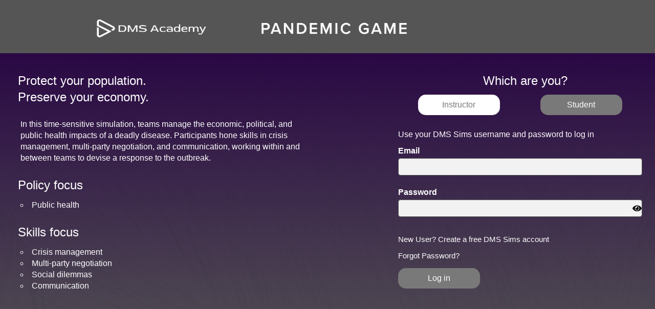

--- FILE ---
content_type: text/html; charset=utf-8
request_url: https://pandemic2.dmsi-sims.com/
body_size: 17301
content:
<!DOCTYPE html>



<html>
<head>
    <title>
        
    Pandemic Game

    </title>

    
    <meta charset="utf-8">
    <meta name="viewport" content="width=device-width, initial-scale=1,
    maximum-scale=1, user-scalable=no">
    <meta itemprop="image" content="/static/img/clsg-thumb-cube.png">
    <link rel="shortcut icon" href="/static/img/clsg-thumb-cube.png">


    
    <script src="/static/thirdparty/jquery/js/jquery-3.3.1.min.js"></script>

    <link rel="stylesheet"
          href="/static/thirdparty/fontawesome/css/fontawesome-all.min.css">

    <link rel="stylesheet"
          href="/static/thirdparty/bootstrap/css/bootstrap.min.css">
    <script src="/static/thirdparty/bootstrap/js/bootstrap.min.js">
    </script>

    
    <script src="/static/thirdparty/websocket/reconnecting-websocket.min.js"></script>
    <script src="/static/thirdparty/plotly/plotly-latest.min.js"></script>
    <script src="/static/thirdparty/bootbox/bootbox.min.js"></script>

    
    <link rel="stylesheet" href="/static/css/game/base.css"
          type="text/css" media="all">
    <link rel="stylesheet" href="/static/css/game/print.css"
          type="text/css" media="print">

    
    <script src="/static/js/game/main.js"></script>
    <script src="/static/thirdparty/jquerynumber/jquery.number.min.js"></script>
    <script src="https://cdnjs.cloudflare.com/ajax/libs/numeral.js/1.0.3/numeral.min.js" integrity="sha512-sMgx0iqtQVrEwuUPBeRZE42fOPWIRBRb3CLaoK5gilEnzKTkdJpjguVk5HpcmOgjyZlHSGqXXugNlaovRhYLsg==" crossorigin="anonymous" referrerpolicy="no-referrer"></script>

    <!-- Global site tag (gtag.js) - Google Analytics -->
    <script async
            src="https://www.googletagmanager.com/gtag/js?id=UA-109298318-2"></script>
    <script>
        window.dataLayer = window.dataLayer || [];

        function gtag() {
            dataLayer.push(arguments);
        }

        gtag('js', new Date());

        gtag('config', 'UA-109298318-2');
    </script>

    <script>

        window.watsonAssistantChatOptions = {
    
        integrationID: "ea05e9e7-21c9-409e-a3b5-d52c667738eb", // The ID of this integration.
    
        region: "us-east", // The region your integration is hosted in.
    
        serviceInstanceID: "18982a6c-7095-417b-bd96-2d855e174cdd", // The ID of your service instance.
    
        onLoad: async (instance) => { await instance.render(); }
    
        };
    
        setTimeout(function(){
    
        const t=document.createElement('script');
    
        t.src="https://web-chat.global.assistant.watson.appdomain.cloud/versions/" + (window.watsonAssistantChatOptions.clientVersion || 'latest') + "/WatsonAssistantChatEntry.js";
    
        document.head.appendChild(t);
    
        });
    
    </script>


    
    <script src="/static/js/game/index.js"></script>


</head>
<body>

<div id="wrapper">

    <div class="row wrapper-header">
        <div id="header">
            <ul>
                <li>
                    <img class="logos" src="/static/img/DMSPandemicHeader.png"
                         alt="[Global Health Security Game]">
                </li>
            </ul>
            
            
        </div>
    </div>

    <!-- Modal -->
<div id="logout-modal" class="modal fade" role="dialog">
    <div class="modal-dialog">

        <!-- Modal content-->
        <div class="modal-content">
            <div class="modal-header">
                <button type="button" class="close" data-dismiss="modal">
                    &times;
                </button>
                <h4 class="modal-title text-center">Change role confirmation</h4>
            </div>
            <div class="modal-body">
                <p>
                    
                    Are you sure you want to leave the game and return to your user account?
                    
                </p>
            </div>
            <div class="modal-footer">
                <button type="button" class="btn btn-default"
                        data-dismiss="modal">
                    Close
                </button>
                <button type="button" class="btn btn-danger"
                        data-dismiss="modal"
                        onclick="
                            user_logout();
                        
                                ">
                                        
                                        Return to Account
                                                            
                </button>
            </div>
        </div>

    </div>
</div>


<!-- Modal -->
<div id="ranking-modal" class="modal fade" role="dialog">
    <div class="modal-dialog">

        <!-- Modal content-->
        <div class="modal-content row">
            <div class="modal-header col-xs-12">
                <button type="button" class="close" data-dismiss="modal">
                    &times;
                </button>
                <h4 class="modal-title text-center">Peer Ranking</h4>
            </div>
            <div class="modal-body peer-rating col-xs-10 col-xs-offset-1">
                <p class="section-info">Please rank yourself and your peer
                    countries. (1 = best, 4 = worst)</p>
                <div class="rankContainer row">
                    
                </div>

            </div>
            <div class="modal-footer peer-rating-footer">
                <input type="button"
                       class="button-game button-primary button-rank"
                       value="Submit Ranks">
            </div>
        </div>

    </div>
</div>
    <!-- Modal -->
<div id="logout-instructor-modal" class="modal fade" role="dialog">
    <div class="modal-dialog">

        <!-- Modal content-->
        <div class="modal-content">
            <div class="modal-header">
                <button type="button" class="close" data-dismiss="modal">
                    &times;
                </button>
                <h4 class="modal-title text-center">Log out confirmation</h4>
            </div>
            <div class="modal-body">
                <p>
                    
                    Are you sure you want to leave the game and return to your user account?
                    
                </p>
            </div>
            <div class="modal-footer">
                <button type="button" class="btn btn-default"
                        data-dismiss="modal">
                    Close
                </button>
                <button type="button" class="btn btn-danger"
                        data-dismiss="modal"
                        onclick="
                            user_logout();
                        
                                ">
                                        
                                        Return to Account
                                                            
                </button>
            </div>
        </div>

    </div>
</div>


<!-- Modal -->
<div id="ranking-modal" class="modal fade" role="dialog">
    <div class="modal-dialog">

        <!-- Modal content-->
        <div class="modal-content row">
            <div class="modal-header col-xs-12">
                <button type="button" class="close" data-dismiss="modal">
                    &times;
                </button>
                <h4 class="modal-title text-center">Peer Ranking</h4>
            </div>
            <div class="modal-body peer-rating col-xs-10 col-xs-offset-1">
                <p class="section-info">Please rank yourself and your peer
                    countries. (1 = best, 4 = worst)</p>
                <div class="rankContainer row">
                    
                </div>

            </div>
            <div class="modal-footer peer-rating-footer">
                <input type="button"
                       class="button-game button-primary button-rank"
                       value="Submit Ranks">
            </div>
        </div>

    </div>
</div>
    


<div id="overlay">
    <i class="glyphicon glyphicon-refresh"></i><br>
    <label class="loader-text"></label>
</div>


    <div id="content">
        <div id="game-availables">
            

        </div>
        <div id="game-alerts">
            

        </div>
        <div id="messages">
            
        </div>
        
    <input type="hidden" name="csrfmiddlewaretoken" value="xH9dwZT5yNKWUzXSB2OwFYcSaGiBHFSqk8z5Idhx80HUaI8vTVUTWJ6EbbmoXRf9">


    

    <div class="container">

        <!--NASPAA Logo-->









            
            
        </div>


        <!-- tab content -->
        <div class="row hero-image">
            
                <div class="col-xs-12 col-sm-6 sim-description" style="max-width: 650px;">
                    <p class="section-title" style="margin-bottom: 8px;">Protect your population.</p>
                    <p class="section-title" style="margin-bottom: 30px;">Preserve your economy.</p>
                    <p class="section-info" style="margin-left: 15px; margin-top: 0px; margin-bottom: 30px;">
                        In this time-sensitive simulation, teams manage the economic, political, and public health impacts of a deadly disease. Participants hone skills in crisis management, multi-party negotiation, and communication, working within and between teams to devise a response to the outbreak.
                    </p>

                    <p class="section-title" style="margin-bottom: 16px;">Policy focus</p>
                    <ul class="section-list" style="margin-bottom: 30px;">
                        <li style="margin-left: 15px;">
                            Public health
                        </li>
                    </ul>

                    <p class="section-title" style="margin-bottom: 16px;">Skills focus</p>
                    <ul class="section-list">
                        <li style="margin-left: 15px;">
                            Crisis management
                        </li>
                        <li style="margin-left: 15px;">
                            Multi-party negotiation
                        </li>
                        <li style="margin-left: 15px;">
                            Social dilemmas
                        </li>
                        <li style="margin-left: 15px;">
                            Communication
                        </li>
                    </ul>

                    <br><br>
                </div>




            

            
            <div class="col-xs-12 col-sm-5 
            col-sm-offset-1  sim-description">

                <div class="row">
                    <div class="col-xs-12 text-center section-title">
                        Which are you?
                    </div>

                    <div class="col-xs-12 text-center option-div">
                        <div class="col-xs-6">
                        <input type="button"
                               class="button-game button-login
                           btn-instructor-role"
                               value="Instructor">
                        </div>
                        <div class="col-xs-6">
                        <input type="button"
                               class="button-game button-login btn-student-role"
                               value="Student">
                        </div>
                    </div>
                </div>

                <div class="form-instructor">
                    <div class="form-content">
                        <form class="form instructor-signin" method="POST">
                            <input type="hidden" name="csrfmiddlewaretoken" value="xH9dwZT5yNKWUzXSB2OwFYcSaGiBHFSqk8z5Idhx80HUaI8vTVUTWJ6EbbmoXRf9">
                            <p class="form-hint">Use your DMS Sims username and password to log in</p>
                            <div class="form-group">
                                <label for="i_email">Email</label>
                                <input type="email" class="form-control"
                                       id="i_email"
                                       name="email"
                                       required="required">
                            </div>
                            <div class="form-group">
                                <label for="i_password">Password</label>
                                <input type="password" class="form-control"
                                       id="i_password" name="password"
                                       required="required">
                                <span data-toggle-id="#"
                                      class="fa fa-fw fa-eye field-icon
                                  toggle-password"
                                      onclick="togglePassword(this)"></span>
                            </div>
                            <div class="control-group form-actions text-left">
                                <div class="dms-links">
                                    <a href="https://sims.dmsi-sims.com" class="account-links">
                                        New User?  Create a free DMS Sims account
                                    </a>
                                </div>
                                <div class="dms-links">
                                    <a href="https://sims.dmsi-sims.com/forgot_password"
                                       class="account-links">
                                        Forgot Password?
                                    </a>
                                </div>
            
                                <button class="button-game button-login" type="submit">
                                    Log in
                                </button>
                            </div>
                        </form>
                    </div>
                </div>


                <div class="form-student">
                    <div class="form-content">
                        <form class="form" method="POST" action="/world/">
                            <input type="hidden" name="csrfmiddlewaretoken" value="xH9dwZT5yNKWUzXSB2OwFYcSaGiBHFSqk8z5Idhx80HUaI8vTVUTWJ6EbbmoXRf9">
                            <div class="form-group">
                                <label for="name">Name</label>
                                <input type="text" class="form-control"
                                       id="name" name="name" required="required"
                                       >
                            </div>
                            <div class="form-group">
                                <label for="email">Email</label>
                                <input type="email" class="form-control"
                                       id="email"
                                       name="email"
                                       required="required">
                            </div>
                            <div class="form-group">
                                <label for="game-code">Game code</label>
                                <input type="text" class="form-control"
                                       id="game-code" name="game-code"
                                       required="required">
                            </div>
                            <div class="control-group form-actions text-left">
                                <div style="display: flex; color: white; gap: 6px;">
                                    Trouble logging in?
                                    <a href="#" class="account-links clear-cookie">
                                         <strong>Clear cookies</strong>
                                    </a>
                                </div>
                                <div style="display: flex; color: white; gap: 6px;">
                                    By logging in, you're agreeing to our
                                    <a href="https://dmsi-portal-documents.s3.amazonaws.com/End-User+license+agreement+use+of+simulation+softwarev1.0.pdf" class="account-links" target="_blank">
                                         <strong>terms and conditions</strong>
                                    </a>
                                </div>
            
                                <button class="button-game button-login" type="submit">
                                    Log in
                                </button>
                            </div>
                        </form>
                    </div>
                </div>

            </div>
        </div>
    </div>

    <script src="/static/js/game/main.js"></script>
    <script src="/static/js/game/csrf.js"></script>
    <script src="https://cdnjs.cloudflare.com/ajax/libs/p5.js/1.1.9/p5.min.js"></script>
    <script src="https://cdnjs.cloudflare.com/ajax/libs/three.js/r122/three.min.js"></script>
    <script src="https://cdnjs.cloudflare.com/ajax/libs/vanta/0.5.21/vanta.topology.min.js"></script>
    <script>
        VANTA.TOPOLOGY({
          el: ".hero-image",
          mouseControls: true,
          touchControls: true,
          gyroControls: false,
          minHeight: 200.00,
          minWidth: 200.00,
          scale: 1.00,
          scaleMobile: 1.00,
          color: 0x3d3d3d,
          backgroundColor: "none"
        })
        </script>

        
        
    </div>

</div>

</body>
</html>

--- FILE ---
content_type: text/css
request_url: https://pandemic2.dmsi-sims.com/static/css/game/base.css
body_size: 19956
content:
html,
body,
div,
span,
applet,
object,
iframe,
p,
blockquote,
pre,
a,
abbr,
acronym,
address,
big,
cite,
code,
del,
dfn,
img,
ins,
kbd,
q,
s,
samp,
small,
strike,
sub,
sup,
tt,
var,
b,
u,
i,
center,
dl,
dt,
dd,
ol,
ul,
li,
fieldset,
form,
label,
legend,
table,
caption,
tbody,
tfoot,
thead,
tr,
th,
td,
article,
aside,
canvas,
details,
embed,
figure,
figcaption,
footer,
header,
hgroup,
menu,
nav,
output,
ruby,
section,
summary,
time,
mark,
audio,
video {
  margin: 0 0 0 0;
  padding: 0;
  border: 0;
  font: inherit;
  vertical-align: middle;
  box-sizing: border-box;
  /*line-height: 22px;*/
}

/* HTML5 display-role reset for older browsers */
article,
aside,
details,
figcaption,
figure,
footer,
header,
hgroup,
menu,
nav,
section {
  display: block;
}

html {
  height: 100%;
  min-width: 400px;
}

body {
  height: 100%;
  line-height: 1;
  font-family: "Avenir Next", sans-serif;
}

ol,
ul {
  list-style: none;
}

blockquote,
q {
  quotes: none;
}

blockquote:before,
blockquote:after,
q:before,
q:after {
  content: none;
}

table {
  border-collapse: collapse;
  border-spacing: 0;
}

/* Body */

p {
  margin: 1em 0 2em 0;
}

div {
  display: block;
}

form div {
  padding-top: 10px;
}

.form-actions button {
  margin-top: 10px;
  min-width: 150px;
  height: 40px;
}

canvas {
  height: auto;
}

/*===========================================================================*/
/*  Fonts   */

@font-face {
  font-family: "Lato";
  src: local("Lato"),
    url("/static/fonts/Lato/Lato-Regular.ttf") format("truetype");
}

@font-face {
  font-family: "Montserrat";
  src: local("Montserrat"),
    url("/static/fonts/Montserrat/Montserrat-Regular.ttf") format("truetype");
}

@font-face {
  font-family: "Digi";
  src: local("Digi"), url("/static/fonts/Digi/DS-DIGIB.ttf") format("truetype");
}

.glyphicon-refresh {
  font-size: 24px;
}

/*===========================================================================*/
/*  Structure   */

img.logo {
  max-height: 75px;
}

.game-title {
  font-family: "Montserrat", sans-serif;
  font-size: 36px;
  color: #173288;
  margin: 15px 0 25px 0;
  letter-spacing: -2.72px;
}

#wrapper {
  min-height: 100%;
  height: 100%;
  position: relative;
  overflow: hidden;
}

.wrapper-header {
  margin: 0;
  display: block;
  z-index: 3;
}

#header {
  padding: 20px 0;
  height: 104px;
  display: flex;
  justify-content: center;
  align-items: center;
  color: #fff;
  text-align: center;
  background-color: #555;
}

.logos {
  max-width: 75%;
  padding: 10px;
}

.header-title {
  font-family: "Montserrat", sans-serif;
  font-size: 32px;
  color: #f9f9f9;
  margin: 5px 0;
  letter-spacing: 0.02em;

  /*http://freefrontend.com/css-text-effects/*/
  text-transform: uppercase;
  text-rendering: optimizeLegibility;

  text-shadow: 1px -1px 0 #767676, -1px 2px 1px #737272, -2px 4px 1px #767474;

  padding: 10px;
}

.navigation-pane {
  padding-bottom: 10px;
  display: flex;
}

#content {
  height: 100%;
  background-color: white;
}

.scoresContainer {
  height: calc(100vh - 100px);
  overflow-y: scroll;
  padding: 30px 0px;
  margin-bottom: 50px;
}

.compareContainer {
  height: calc(100vh - 100px);
  overflow-y: scroll;
}

.assignment-container {
  position: relative;
  height: calc(100vh - 200px);
}

.assignment-content {
  position: absolute;
  top: 50%;
  left: 50%;
  transform: translate(-50%, -50%);
  width: 50vw;
}

#footer {
  position: fixed;
  left: 0;
  bottom: 0;
  width: 100%;
  height: 30px; /* Height of the footer */
  color: white;
  background: #555555;
  text-align: center;
  padding-bottom: 15px;
  z-index: 2;
}

#footer li {
  display: inline-block;
  padding: 0 5px;
}

#footer li a:hover {
  color: white;
}

#footer span {
  padding-bottom: 10px;
}

.contact-links,
.contact-links:active {
  text-decoration: none;
  font-size: 10px;
  color: white;
  border-bottom: 1px solid transparent;
  transition: border-bottom 1s ease;
}

.contact-links:hover {
  text-decoration: none;
  border-bottom: 1px solid white;
}

.copyright {
  font-size: 10px;
  margin-top: 7px;
  padding-bottom: 10px;
}

/*===========================================================================*/
/*  Buttons   */

.btn-action {
  min-width: 120px;

  background: #173288;
  border: 1px solid #ea3a57;
  box-shadow: 1px 1px 2px 0 rgba(0, 0, 0, 0.5);

  color: #ededed;
  margin: 15px 0 15px 0;

  padding: 10px;
}

.btn-action:disabled {
  background: #b7b6be;
  border: 1px solid #6a6a71;
}

/*===========================================================================*/
/*  Links   */

.account-links,
.account-links:active {
  font-size: 15px;
  color: white;
}

.account-links:hover {
  color: white;
}

.game-links,
.game-links:active {
  border: 0 solid transparent;
  border-radius: 0;

  text-decoration: none;
  color: #193585;
  border-bottom: 1px solid black;
  transition: border-bottom 1s ease;

  margin-left: 25px;

  cursor: pointer;
}

.game-links:hover {
  text-decoration: none;
  border-bottom: 1px solid black;
}

/*===========================================================================*/
/*  Forms   */

.form-instructor,
.form-student {
  margin-top: 30px;
}

.form-instructor label,
.form-student label {
  color: white;
  margin-bottom: 6px;
  font-weight: bold;
}

.control-group {
  margin-bottom: 10px;
}

.dms-links {
  margin-bottom: 6px;
}

.control-label {
  min-width: 120px;
  /* color: white; */
}

.control-labelWhite {
  min-width: 120px;
  color: white;
}

.txtarea {
  background: #f2f2f2;
  border-radius: 4.5px;

  font-family: "Lato", sans-serif;
  font-size: 18px;
  color: #1f1f1f;
}

.parameters input {
  max-width: 150px;
}

.field-icon {
  float: right;
  margin-left: -25px;
  margin-top: -25px;
  position: relative;
  z-index: 2;
  cursor: pointer;
}

input[type="text"],
input[type="email"],
input[type="password"],
input[type="range"],
input[type="url"],
textarea,
.drop-down {
  /*min-width: 300px;*/

  background: #f2f2f2;
  border: 1px solid #555555;
  border-radius: 4.5px;
  font-family: "Lato", sans-serif;
  font-size: 18px;
  color: #1f1f1f;
}

select:disabled {
  color: graytext;
  background: #c7c7c79e;
}

/*===========================================================================*/
/*  Responsive Web Design   */

/*// Small devices (landscape phones, 576px and up)*/
@media (min-width: 576px) {
  .header-title {
    font-size: 20px;
  }

  input[type="text"],
  input[type="email"],
  input[type="password"],
  input[type="range"],
  input[type="url"],
  textarea,
  .drop-down {
    min-width: 120px;

    background: #f2f2f2;
    border: 1px solid #555555;
    border-radius: 4.5px;

    font-family: "Lato", sans-serif;
    font-size: 18px;
    color: #1f1f1f;
  }
}

/*// Medium devices (tablets, 768px and up)*/
@media (min-width: 768px) {
  .header-title {
    font-size: 24px;
  }

  input[type="text"],
  input[type="email"],
  input[type="password"],
  input[type="range"],
  input[type="url"],
  textarea,
  .drop-down {
    min-width: 120px;

    background: #f2f2f2;
    border: 1px solid #555555;
    border-radius: 4.5px;

    font-family: "Lato", sans-serif;
    font-size: 18px;
    color: #1f1f1f;
  }
}

/*// Large devices (desktops, 992px and up)*/
@media (min-width: 992px) {
  .header-title {
    font-size: 32px;
  }

  input[type="text"],
  input[type="email"],
  input[type="password"],
  input[type="range"],
  input[type="url"],
  textarea,
  .drop-down {
    min-width: 120px;

    background: #f2f2f2;
    border: 1px solid #555555;
    border-radius: 4.5px;

    font-family: "Lato", sans-serif;
    font-size: 18px;
    color: #1f1f1f;
  }
}

/*// Extra large devices (large desktops, 1200px and up)*/
@media (min-width: 1200px) {
  .header-title {
    font-size: 40px;
  }

  input[type="text"],
  input[type="email"],
  input[type="password"],
  input[type="range"],
  input[type="url"],
  textarea,
  .drop-down {
    min-width: 120px;

    background: #f2f2f2;
    border: 1px solid #555555;
    border-radius: 4.5px;

    font-family: "Lato", sans-serif;
    font-size: 18px;
    color: #1f1f1f;
  }
}

/*====================================*/
/* Paragraphs */

.sim-description {
  padding: 32px 30px;
}

.sim-signin {
  padding: 0px 30px;
}

.section-title {
  font-weight: 500;
  font-size: 24px;
  color: white;
  margin: 0 0 15px 10px;
}

.form-hint {
  color: white;
  margin: none;
  margin-bottom: 6px;
  margin-top: 6px;
}

.section-info {
  color: white;
  line-height: 22px;
}

.section-list {
  color: white;
  line-height: 22px;
  list-style-type: circle;
  list-style-position: inside;
}

/*====================================*/

.hero-image {
  height: calc(100% - 104px);
  padding: 10px;
  background: #555555; /* fallback for old browsers */
  background: -webkit-linear-gradient(
    to bottom,
    #2a0845,
    #555555
  ); /* Chrome 10-25, Safari 5.1-6 */
  background: linear-gradient(
    to bottom,
    #2a0845,
    #555555
  ); /* W3C, IE 10+/ Edge, Firefox 16+, Chrome 26+, Opera 12+, Safari 7+ */
  background-size: cover;
  overflow-y: hidden;
}

.instructor-account {
  overflow-y: scroll;
}

/*===========================================================================*/
/*  Links   */
/*https://gist.github.com/CodeMyUI/41065e09136b9e49d723d6f76e481736*/

.link-action {
  margin-left: 25px;
  text-decoration: none;
  position: relative;
  display: inline-block;
  color: white;
  border-bottom: 2px solid white;
  cursor: pointer;
  overflow: hidden;
  -webkit-transition: color 0.2s ease-in-out, background-color 0.2s ease-in-out;
  transition: color 0.2s ease-in-out, background-color 0.2s ease-in-out;
}

.link-action:after {
  content: "";
  position: absolute;
  right: 0;
  bottom: 0;
  height: 100%;
  width: 2px;
  background: white;
  -webkit-transform: translateY(100%);
  transform: translateY(100%);
  -webkit-transition: -webkit-transform 0.2s ease-in-out;
  transition: -webkit-transform 0.2s ease-in-out;
  transition: transform 0.2s ease-in-out;
  transition: transform 0.2s ease-in-out, -webkit-transform 0.2s ease-in-out;
  -webkit-transition-delay: 0.6s;
  transition-delay: 0.6s;
}

.link-action > span {
  position: relative;
  display: block;
  padding: 8px;
  color: inherit;
}

.link-action > span:before,
.link-action > span:after {
  content: "";
  position: absolute;
  left: 0;
  top: 0;
  background: white;
  -webkit-transition: -webkit-transform 0.2s ease-in-out;
  transition: -webkit-transform 0.2s ease-in-out;
  transition: transform 0.2s ease-in-out;
  transition: transform 0.2s ease-in-out, -webkit-transform 0.2s ease-in-out;
}

.link-action > span:before {
  height: 2px;
  width: 100%;
  -webkit-transform: translateX(100%);
  transform: translateX(100%);
  -webkit-transition-delay: 0.4s;
  transition-delay: 0.4s;
}

.link-action > span:after {
  height: 100%;
  width: 2px;
  -webkit-transform: translateY(-100%);
  transform: translateY(-100%);
  -webkit-transition-delay: 0.2s;
  transition-delay: 0.2s;
}

.link-action:hover:after,
.link-action:hover > span:before,
.link-action:hover > span:after {
  -webkit-transform: translate(0, 0);
  transform: translate(0, 0);
}

.link-action:hover:after {
  -webkit-transition-delay: 0s;
  transition-delay: 0s;
}

.link-action:hover > span:before {
  -webkit-transition-delay: 0.2s;
  transition-delay: 0.2s;
}

.link-action:hover > span:after {
  -webkit-transition-delay: 0.4s;
  transition-delay: 0.4s;
}

.link-action:hover {
  color: #e4e4e2;
  background-color: #333;
  -webkit-transition-delay: 0.4s;
  transition-delay: 0.4s;
  text-decoration: none;
}

.inline-links,
.inline-links:active {
  text-decoration: none;
  line-height: 24px;
  color: #193585;
  border-bottom: 1px solid transparent;
  transition: border-bottom 1s ease;
}

.inline-links:hover {
  text-decoration: none;
  border-bottom: 1px solid black;
}

/*===========================================================================*/
.grid {
  position: relative;
  margin: 0 auto;
  padding: 1em 0 4em;
  max-width: 1000px;
  list-style: none;
  text-align: center;
}

/* Common style */
.grid figure {
  position: relative;
  float: left;
  overflow: hidden;
  margin: 10px 1%;
  min-width: 320px;
  max-width: 480px;
  max-height: 360px;
  width: 48%;
  /*background: #3085a3;*/
  text-align: center;
  cursor: pointer;
}

.grid figure img {
  position: relative;
  display: block;
  min-height: 100%;
  max-width: 100%;
  opacity: 0.8;
}

.grid figure figcaption {
  padding: 0.5em;
  color: #193585;
  font-size: 1.25em;
  -webkit-backface-visibility: hidden;
  backface-visibility: hidden;
}

.grid figure figcaption::before,
.grid figure figcaption::after {
  pointer-events: none;
}

.grid figure figcaption,
.grid figure figcaption > a {
  position: absolute;
  top: 0;
  left: 0;
  width: 100%;
  height: 100%;
}

/* Anchor will cover the whole item by default */
/* For some effects it will show as a button */
.grid figure figcaption > a {
  z-index: 1000;
  text-indent: 200%;
  white-space: nowrap;
  font-size: 0;
  opacity: 0;
}

.grid figure h2 {
  word-spacing: 0.1em;
  font-weight: 300;
}

.grid figure h2 span {
  font-weight: 800;
}

.grid figure h2,
.grid figure p {
  margin: 0;
}

.grid figure p {
  letter-spacing: 1px;
  font-size: 68.5%;
}

/*---------------*/
/***** Sarah *****/
/*---------------*/

figure.effect-sarah {
  /*background: #EB5F0C;*/
  border: 1px solid black;
}

figure.effect-sarah img {
  max-width: none;
  width: -webkit-calc(100% + 20px);
  width: calc(100% + 20px);
  -webkit-transition: opacity 0.35s, -webkit-transform 0.35s;
  transition: opacity 0.35s, transform 0.35s;
  -webkit-transform: translate3d(-10px, 0, 0);
  transform: translate3d(-10px, 0, 0);
  -webkit-backface-visibility: hidden;
  backface-visibility: hidden;
}

figure.effect-sarah:hover img {
  opacity: 0.2;
  -webkit-transform: translate3d(0, 0, 0);
  transform: translate3d(0, 0, 0);
}

figure.effect-sarah figcaption {
  text-align: left;
}

figure.effect-sarah h2 {
  position: relative;
  overflow: hidden;
  padding: 0.5em;
  background: #e57200d6;
}

figure.effect-sarah h2::after {
  position: absolute;
  bottom: 0;
  left: 0;
  width: 100%;
  height: 3px;
  background: #193585;
  content: "";
  -webkit-transition: -webkit-transform 0.35s;
  transition: transform 0.35s;
  -webkit-transform: translate3d(-100%, 0, 0);
  transform: translate3d(-100%, 0, 0);
}

figure.effect-sarah:hover h2::after {
  -webkit-transform: translate3d(0, 0, 0);
  transform: translate3d(0, 0, 0);
}

figure.effect-sarah p {
  padding: 1em 0;
  opacity: 0;
  -webkit-transition: opacity 0.35s, -webkit-transform 0.35s;
  transition: opacity 0.35s, transform 0.35s;
  -webkit-transform: translate3d(100%, 0, 0);
  transform: translate3d(100%, 0, 0);
}

figure.effect-sarah:hover p {
  opacity: 1;
  -webkit-transform: translate3d(0, 0, 0);
  transform: translate3d(0, 0, 0);
}

/*===========================================================================*/
/*  Images */

#img-lock {
  height: 32px;
  width: 32px;
}

.thumb-image {
  max-width: 128px;
}

.game-image {
  position: relative;
  min-height: 320px;
  background-repeat: no-repeat;
}

.game-image::after {
  display: block;
  position: relative;
  background-image: linear-gradient(
    to bottom,
    rgba(255, 255, 255, 0) 25%,
    #ffffff 100%
  );
  background-size: cover;
  margin-top: -150px;
  height: 320px;
  width: 100%;
  content: "";
}

/*  Buttons */
.button-game {
  height: 40px;
  min-height: 40px;
  width: 160px;
  font-size: 16px;
  border: 1px white;
  border-radius: 15px;
  padding-left: 25px;
  padding-right: 25px;
  box-shadow: 6px 4px 4px #8a8a8a;
  transition: box-shadow 0.1s ease-in-out;
}

.button-game:hover:enabled {
  box-shadow: 4px 2px 3px #8a8a8a;
  transition: box-shadow 0.3s ease-in-out;
}

.button-game:disabled {
  background: #979797;
  color: #ffffff;
  box-shadow: none;
}

.button-login {
  background: #797979;
  color: #ffffff;
  box-shadow: none;
}

.button-login.active {
  background: #ffffff;
  color: #797979;
  box-shadow: none;
}

.button-login:hover {
  border: 2px solid #f0f0f0;
  transition: border 0.5s ease-in-out;
}

.button-primary {
  background: rgb(14, 165, 233);
  background: linear-gradient(
    335deg,
    rgba(14, 165, 233, 1) 0%,
    rgba(34, 211, 238, 1) 100%
  );
  color: #ffffff;
}

.button-secondary {
  background: rgb(244, 63, 94);
  background: linear-gradient(
    74deg,
    rgba(244, 63, 94, 1) 0%,
    rgba(236, 72, 126, 1) 100%
  );
  color: #ffffff;
}

.button-secondary-2 {
  background: rgb(120, 120, 120);
  background: linear-gradient(
    74deg,
    rgba(120, 120, 120, 1) 0%,
    rgba(120, 120, 120, 1) 100%
  );
  color: #ffffff;
}

.button-scores {
  background: rgb(14, 165, 233);
  background: linear-gradient(
    335deg,
    rgba(14, 165, 233, 1) 0%,
    rgba(34, 211, 238, 1) 100%
  );
  color: #ffffff;
}

.button-refresh,
.button-print {
  float: left;
  margin-bottom: 15px;
  margin-left: none;
}

.button-reset {
  margin: 10px 10px;
}

.emergency-button {
  height: 40px;
  min-height: 40px;
  width: 250px;
  font-size: 18px;
  border: 1px white;
  border-radius: 15px;
  padding-left: 25px;
  padding-right: 25px;
  box-shadow: 6px 4px 4px #8a8a8a;
  transition: box-shadow 0.1s ease-in-out;
}

.updateButton {
  margin: 15px;
}

.updateContainer {
  color: white;
  background-color: #555;
  padding-left: 15px;
}

/*===========================================================================*/
/*  Generic */

.text-bold {
  font-weight: 500;
}

.well-ghs {
  background: none;
  box-shadow: none;
  border: none;
}

/*===========================================================================*/
/*  Loading */

#overlay {
  background: rgba(255, 255, 255, 0.5);
  color: #666666;
  position: fixed;
  height: 100%;
  width: 100%;
  z-index: 5000;
  top: 0;
  left: 0;
  float: left;
  text-align: center;
  padding-top: 50%;
}

.fa,
.loader-text {
  color: #000;
}

#overlay .glyphicon-refresh {
  font-size: 36px;
  transition: transform 0.3s ease-in;
  transform: rotate(90deg);
}

.loader-text {
  font-size: 24px;
}

/*===========================================================================*/
/*  Tables    */

#table-danger {
  background: #333333; /* fallback for old browsers */
  background: -webkit-linear-gradient(
    to left,
    #dd1818,
    #333333
  ); /* Chrome 10-25, Safari 5.1-6 */
  background: linear-gradient(
    to left,
    #dd1818,
    #333333
  ); /* W3C, IE 10+/ Edge, Firefox 16+, Chrome 26+, Opera 12+, Safari 7+ */
}

#table-info {
  background: #00b4db; /* fallback for old browsers */
  background: -webkit-linear-gradient(
    to left,
    #0083b0,
    #00b4db
  ); /* Chrome 10-25, Safari 5.1-6 */
  background: linear-gradient(
    to left,
    #0083b0,
    #00b4db
  ); /* W3C, IE 10+/ Edge, Firefox 16+, Chrome 26+, Opera 12+, Safari 7+ */
}

#table-success {
  background: #52c234; /* fallback for old browsers */
  background: -webkit-linear-gradient(
    to top,
    #061700,
    #52c234
  ); /* Chrome 10-25, Safari 5.1-6 */
  background: linear-gradient(
    to top,
    #061700,
    #52c234
  ); /* W3C, IE 10+/ Edge, Firefox 16+, Chrome 26+, Opera 12+, Safari 7+ */
}

#table-danger td,
#table-info td,
#table-success td {
  color: white;
}

/*===========================================================================*/
/*  Timer    */
#instructor-timer {
  font-family: Futura, sans-serif;
  font-size: 213px;
  letter-spacing: 3px;
}

#player-timer {
  font-family: Futura, sans-serif;
  letter-spacing: 3px;
}
/*===========================================================================*/
/*  Alert    */

.alert {
  margin-bottom: 0;
  z-index: 3;
}

.modal-header {
  border-top: 1px solid #333;
}

.modal-content {
  background-color: #555;
  color: #fff;
  border: none;
}

.modal-footer {
  border-top: 1px solid #e5e5e5;
}

.close {
  color: #fff;
  opacity: 1;
  text-shadow: none;
}

@media only screen and (max-width: 1200px) {
  #instructor-timer {
    font-size: 100px;
  }
}


--- FILE ---
content_type: text/css
request_url: https://pandemic2.dmsi-sims.com/static/css/game/print.css
body_size: 105
content:
/*===========================================================================*/
/*  Print    */
.print {
    visibility: hidden;
}

#header {
    background: black !important;
}

--- FILE ---
content_type: application/javascript; charset=utf-8
request_url: https://cdnjs.cloudflare.com/ajax/libs/vanta/0.5.21/vanta.topology.min.js
body_size: 2922
content:
!function(t,e){"object"==typeof exports&&"object"==typeof module?module.exports=e():"function"==typeof define&&define.amd?define([],e):"object"==typeof exports?exports._vantaEffect=e():t._vantaEffect=e()}("undefined"!=typeof self?self:this,(function(){return function(t){var e={};function i(o){if(e[o])return e[o].exports;var s=e[o]={i:o,l:!1,exports:{}};return t[o].call(s.exports,s,s.exports,i),s.l=!0,s.exports}return i.m=t,i.c=e,i.d=function(t,e,o){i.o(t,e)||Object.defineProperty(t,e,{enumerable:!0,get:o})},i.r=function(t){"undefined"!=typeof Symbol&&Symbol.toStringTag&&Object.defineProperty(t,Symbol.toStringTag,{value:"Module"}),Object.defineProperty(t,"__esModule",{value:!0})},i.t=function(t,e){if(1&e&&(t=i(t)),8&e)return t;if(4&e&&"object"==typeof t&&t&&t.__esModule)return t;var o=Object.create(null);if(i.r(o),Object.defineProperty(o,"default",{enumerable:!0,value:t}),2&e&&"string"!=typeof t)for(var s in t)i.d(o,s,function(e){return t[e]}.bind(null,s));return o},i.n=function(t){var e=t&&t.__esModule?function(){return t.default}:function(){return t};return i.d(e,"a",e),e},i.o=function(t,e){return Object.prototype.hasOwnProperty.call(t,e)},i.p="",i(i.s=15)}({0:function(t,e,i){"use strict";function o(t,e){for(let i in e)e.hasOwnProperty(i)&&(t[i]=e[i]);return t}function s(){return"undefined"!=typeof navigator?/Android|webOS|iPhone|iPad|iPod|BlackBerry|IEMobile|Opera Mini/i.test(navigator.userAgent)||window.innerWidth<600:null}i.d(e,"c",(function(){return o})),i.d(e,"e",(function(){return s})),i.d(e,"i",(function(){return n})),i.d(e,"h",(function(){return r})),i.d(e,"g",(function(){return h})),i.d(e,"f",(function(){return a})),i.d(e,"a",(function(){return c})),i.d(e,"b",(function(){return u})),i.d(e,"d",(function(){return l})),Number.prototype.clamp=function(t,e){return Math.min(Math.max(this,t),e)};const n=t=>t[Math.floor(Math.random()*t.length)];function r(t,e){return null==t&&(t=0),null==e&&(e=1),t+Math.random()*(e-t)}function h(t,e){return null==t&&(t=0),null==e&&(e=1),Math.floor(t+Math.random()*(e-t+1))}const a=t=>document.querySelector(t),c=t=>"number"==typeof t?"#"+("00000"+t.toString(16)).slice(-6):t,u=(t,e=1)=>{const i=c(t),o=/^#?([a-f\d]{2})([a-f\d]{2})([a-f\d]{2})$/i.exec(i),s=o?{r:parseInt(o[1],16),g:parseInt(o[2],16),b:parseInt(o[3],16)}:null;return"rgba("+s.r+","+s.g+","+s.b+","+e+")"},l=t=>.299*t.r+.587*t.g+.114*t.b},1:function(t,e,i){"use strict";i.d(e,"a",(function(){return r}));var o=i(0);const s="object"==typeof window;let n=s&&window.THREE||{};s&&!window.VANTA&&(window.VANTA={});const r=s&&window.VANTA||{};r.register=(t,e)=>r[t]=t=>new e(t),r.version="0.5.21";const h=function(){return Array.prototype.unshift.call(arguments,"[VANTA]"),console.error.apply(this,arguments)};r.VantaBase=class{constructor(t={}){if(!s)return!1;r.current=this,this.windowMouseMoveWrapper=this.windowMouseMoveWrapper.bind(this),this.windowTouchWrapper=this.windowTouchWrapper.bind(this),this.windowGyroWrapper=this.windowGyroWrapper.bind(this),this.resize=this.resize.bind(this),this.animationLoop=this.animationLoop.bind(this),this.restart=this.restart.bind(this);const e="function"==typeof this.getDefaultOptions?this.getDefaultOptions():this.defaultOptions;if(this.options=Object(o.c)({mouseControls:!0,touchControls:!0,gyroControls:!1,minHeight:200,minWidth:200,scale:1,scaleMobile:1},e),(t instanceof HTMLElement||"string"==typeof t)&&(t={el:t}),Object(o.c)(this.options,t),this.options.THREE&&(n=this.options.THREE),this.el=this.options.el,null==this.el)h('Instance needs "el" param!');else if(!(this.options.el instanceof HTMLElement)){const t=this.el;if(this.el=Object(o.f)(t),!this.el)return void h("Cannot find element",t)}this.prepareEl(),this.initThree(),this.setSize();try{this.init()}catch(t){return h("Init error",t),this.renderer&&this.renderer.domElement&&this.el.removeChild(this.renderer.domElement),void(this.options.backgroundColor&&(console.log("[VANTA] Falling back to backgroundColor"),this.el.style.background=Object(o.a)(this.options.backgroundColor)))}this.initMouse(),this.resize(),this.animationLoop();const i=window.addEventListener;i("resize",this.resize),window.requestAnimationFrame(this.resize),this.options.mouseControls&&(i("scroll",this.windowMouseMoveWrapper),i("mousemove",this.windowMouseMoveWrapper)),this.options.touchControls&&(i("touchstart",this.windowTouchWrapper),i("touchmove",this.windowTouchWrapper)),this.options.gyroControls&&i("deviceorientation",this.windowGyroWrapper)}setOptions(t={}){Object(o.c)(this.options,t),this.triggerMouseMove()}prepareEl(){let t,e;if("undefined"!=typeof Node&&Node.TEXT_NODE)for(t=0;t<this.el.childNodes.length;t++){const e=this.el.childNodes[t];if(e.nodeType===Node.TEXT_NODE){const t=document.createElement("span");t.textContent=e.textContent,e.parentElement.insertBefore(t,e),e.remove()}}for(t=0;t<this.el.children.length;t++)e=this.el.children[t],"static"===getComputedStyle(e).position&&(e.style.position="relative"),"auto"===getComputedStyle(e).zIndex&&(e.style.zIndex=1);"static"===getComputedStyle(this.el).position&&(this.el.style.position="relative")}applyCanvasStyles(t,e={}){Object(o.c)(t.style,{position:"absolute",zIndex:0,top:0,left:0,background:""}),Object(o.c)(t.style,e),t.classList.add("vanta-canvas")}initThree(){n.WebGLRenderer?(this.renderer=new n.WebGLRenderer({alpha:!0,antialias:!0}),this.el.appendChild(this.renderer.domElement),this.applyCanvasStyles(this.renderer.domElement),isNaN(this.options.backgroundAlpha)&&(this.options.backgroundAlpha=1),this.scene=new n.Scene):console.warn("[VANTA] No THREE defined on window")}getCanvasElement(){return this.renderer?this.renderer.domElement:this.p5renderer?this.p5renderer.canvas:void 0}getCanvasRect(){const t=this.getCanvasElement();return!!t&&t.getBoundingClientRect()}windowMouseMoveWrapper(t){const e=this.getCanvasRect();if(!e)return!1;const i=t.clientX-e.left,o=t.clientY-e.top;i>=0&&o>=0&&i<=e.width&&o<=e.height&&(this.mouseX=i,this.mouseY=o,this.options.mouseEase||this.triggerMouseMove(i,o))}windowTouchWrapper(t){const e=this.getCanvasRect();if(!e)return!1;if(1===t.touches.length){const i=t.touches[0].clientX-e.left,o=t.touches[0].clientY-e.top;i>=0&&o>=0&&i<=e.width&&o<=e.height&&(this.mouseX=i,this.mouseY=o,this.options.mouseEase||this.triggerMouseMove(i,o))}}windowGyroWrapper(t){const e=this.getCanvasRect();if(!e)return!1;const i=Math.round(2*t.alpha)-e.left,o=Math.round(2*t.beta)-e.top;i>=0&&o>=0&&i<=e.width&&o<=e.height&&(this.mouseX=i,this.mouseY=o,this.options.mouseEase||this.triggerMouseMove(i,o))}triggerMouseMove(t,e){void 0===t&&void 0===e&&(this.options.mouseEase?(t=this.mouseEaseX,e=this.mouseEaseY):(t=this.mouseX,e=this.mouseY)),this.uniforms&&(this.uniforms.iMouse.value.x=t/this.scale,this.uniforms.iMouse.value.y=e/this.scale);const i=t/this.width,o=e/this.height;"function"==typeof this.onMouseMove&&this.onMouseMove(i,o)}setSize(){this.scale||(this.scale=1),Object(o.e)()&&this.options.scaleMobile?this.scale=this.options.scaleMobile:this.options.scale&&(this.scale=this.options.scale),this.width=Math.max(this.el.offsetWidth,this.options.minWidth),this.height=Math.max(this.el.offsetHeight,this.options.minHeight)}initMouse(){(!this.mouseX&&!this.mouseY||this.mouseX===this.options.minWidth/2&&this.mouseY===this.options.minHeight/2)&&(this.mouseX=this.width/2,this.mouseY=this.height/2,this.triggerMouseMove(this.mouseX,this.mouseY))}resize(){this.setSize(),this.camera&&(this.camera.aspect=this.width/this.height,"function"==typeof this.camera.updateProjectionMatrix&&this.camera.updateProjectionMatrix()),this.renderer&&(this.renderer.setSize(this.width,this.height),this.renderer.setPixelRatio(window.devicePixelRatio/this.scale)),"function"==typeof this.onResize&&this.onResize()}isOnScreen(){const t=this.el.offsetHeight,e=this.el.getBoundingClientRect(),i=window.pageYOffset||(document.documentElement||document.body.parentNode||document.body).scrollTop,o=e.top+i;return o-window.innerHeight<=i&&i<=o+t}animationLoop(){return this.t||(this.t=0),this.t+=1,this.t2||(this.t2=0),this.t2+=this.options.speed||1,this.uniforms&&(this.uniforms.iTime.value=.016667*this.t2),this.options.mouseEase&&(this.mouseEaseX=this.mouseEaseX||this.mouseX||0,this.mouseEaseY=this.mouseEaseY||this.mouseY||0,Math.abs(this.mouseEaseX-this.mouseX)+Math.abs(this.mouseEaseY-this.mouseY)>.1&&(this.mouseEaseX+=.05*(this.mouseX-this.mouseEaseX),this.mouseEaseY+=.05*(this.mouseY-this.mouseEaseY),this.triggerMouseMove(this.mouseEaseX,this.mouseEaseY))),(this.isOnScreen()||this.options.forceAnimate)&&("function"==typeof this.onUpdate&&this.onUpdate(),this.scene&&this.camera&&(this.renderer.render(this.scene,this.camera),this.renderer.setClearColor(this.options.backgroundColor,this.options.backgroundAlpha)),this.fps&&this.fps.update&&this.fps.update(),"function"==typeof this.afterRender&&this.afterRender()),this.req=window.requestAnimationFrame(this.animationLoop)}restart(){if(this.scene)for(;this.scene.children.length;)this.scene.remove(this.scene.children[0]);"function"==typeof this.onRestart&&this.onRestart(),this.init()}init(){"function"==typeof this.onInit&&this.onInit()}destroy(){"function"==typeof this.onDestroy&&this.onDestroy();const t=window.removeEventListener;t("touchstart",this.windowTouchWrapper),t("touchmove",this.windowTouchWrapper),t("scroll",this.windowMouseMoveWrapper),t("mousemove",this.windowMouseMoveWrapper),t("deviceorientation",this.windowGyroWrapper),t("resize",this.resize),window.cancelAnimationFrame(this.req),this.renderer&&(this.renderer.domElement&&this.el.removeChild(this.renderer.domElement),this.renderer=null,this.scene=null),r.current===this&&(r.current=null)}},e.b=r.VantaBase},15:function(t,e,i){"use strict";i.r(e);var o=i(3),s=i(0);let n="object"==typeof window&&window.p5;class r extends o.b{static initClass(){this.prototype.p5=!0,this.prototype.defaultOptions={color:9016910,backgroundColor:8738}}constructor(t){n=t.p5||n,super(t)}onInit(){const t=this;new n((function(e){let i=t.width,o=t.height,r=100,h=10,a=.003,c=.1,u=(i+2*r)/h,l=(o+2*r)/h,p=[],d=4500,f=[],m=0;function w(t,i,o){let s=0,n=1,r=e.createVector(0,0),h=e.createVector(0,0);for(let a=0;a<100;a++){let c=a/100*e.TAU,u=e.createVector(t+e.cos(c)*o,i+e.sin(c)*o),l=e.noise(u.x,u.y);l>s&&(s=l,r.x=u.x,r.y=u.y),l<n&&(n=l,h.x=u.x,h.y=u.y)}let a=e.createVector(h.x-r.x,h.y-r.y);return a.normalize().mult(s-n),a}function g(t,i){return t=e.constrain(t,0,e.width+2*r),i=e.constrain(i,0,e.height+2*r),p[e.floor(i/h)][e.floor(t/h)]}function y(t,e){return(t%e+e)%e}e.setup=function(){t.initP5(e),e.smooth(),e.noStroke(),function(){for(let t=0;t<d;t++){let i=e.random(e.width+2*r),o=e.random(e.height+2*r);f.push({prev:e.createVector(i,o),pos:e.createVector(i,o),vel:e.createVector(0,0),acc:e.createVector(0,0),col:e.random(255),seed:t})}}(),function(){for(let t=0;t<l;t++){let e=[];for(let i=0;i<u;i++)e.push(w(i*a,t*a,c));p.push(e)}}()},e.draw=function(){e.translate(-r,-r),function(){for(let t=0;t<d;t++){let i=f[t],o=g(i.pos.x,i.pos.y);i.prev.x=i.pos.x,i.prev.y=i.pos.y,i.pos.x=y(i.pos.x+i.vel.x,e.width+2*r),i.pos.y=y(i.pos.y+i.vel.y,e.height+2*r),i.vel.add(i.acc).normalize().mult(2.2),i.acc=e.createVector(0,0),i.acc.add(o).mult(3)}}(),function(){e.strokeWeight(1),e.stroke(Object(s.b)(t.options.color,.05));for(let t=0;t<f.length;t++)n.Vector.dist(f[t].prev,f[t].pos)<10&&e.line(f[t].prev.x,f[t].prev.y,f[t].pos.x,f[t].pos.y)}(),m+=.002}}))}}r.initClass(),e.default=o.a.register("TOPOLOGY",r)},3:function(t,e,i){"use strict";i.d(e,"b",(function(){return r}));var o=i(1),s=i(0);i.d(e,"a",(function(){return o.a}));let n="object"==typeof window&&window.p5;class r extends o.b{constructor(t){n=t.p5||n,super(t),this.mode="p5"}initP5(t){const e=this,i=t.createCanvas(e.width,e.height);i.parent(e.el),e.applyCanvasStyles(t.canvas,{background:Object(s.a)(e.options.backgroundColor)}),e.p5renderer=i,e.p5canvas=t.canvas,e.p5=t}restart(){this.p5&&"object"==typeof this.p5&&this.p5.remove(),super.restart()}destroy(){this.p5&&"object"==typeof this.p5&&this.p5.remove(),super.destroy()}resize(){super.resize(),this.p5&&this.p5.resizeCanvas&&this.p5.resizeCanvas(this.width,this.height)}}}})}));

--- FILE ---
content_type: application/javascript
request_url: https://pandemic2.dmsi-sims.com/static/js/game/main.js
body_size: 9072
content:
function setCookie(cname, cvalue, exdays) {
  var d = new Date();
  d.setTime(d.getTime() + exdays * 24 * 60 * 60 * 1000);
  var expires = "expires=" + d.toUTCString();
  document.cookie = cname + "=" + cvalue + ";" + expires + ";path=/";
}

function getCookie(cname) {
  var name = cname + "=";
  var ca = document.cookie.split(";");
  for (var i = 0; i < ca.length; i++) {
    var c = ca[i];
    while (c.charAt(0) === " ") {
      c = c.substring(1);
    }
    if (c.indexOf(name) === 0) {
      return c.substring(name.length, c.length);
    }
  }
  return "";
}

function boot_instructor_instructions() {
  var msg =
    '    <div class="panel-group">\n' +
    '        <div class="panel panel-default">\n' +
    '            <div class="panel-heading">Instructor Manual</div>\n' +
    '            <div class="panel-body">\n' +
    "                <a" +
    ' href="https://dmsi-portal-documents.s3.amazonaws.com/Pandemic+Game+Instructor+Manual+22.11.04.pdf"' +
    ' class="btn-link"\n' +
    '                   target="_blank">PDF</a><br><br>\n' +
    "            </div>\n" +
    "\n" +
    '            <div class="panel-heading">Player Manual</div>\n' +
    '            <div class="panel-body">\n' +
    "                <a" +
    ' href="https://dmsi-portal-documents.s3.amazonaws.com/Pandemic+2+Game+Player+Manual+230427.pdf"\n' +
    '                   class="btn-link"\n' +
    '                   target="_blank">PDF</a><br><br>\n' +
    "            </div>\n" +
    "\n" +
    '            <div class="panel-heading">Quickstart Guides</div>\n' +
    '            <div class="panel-body">\n' +
    "                <a" +
    ' href="https://dmsi-portal-documents.s3.amazonaws.com/Pandemic_instructor_quickstart.pdf"\n' +
    '                   class="btn-link"\n' +
    '                   target="_blank">Instructor</a><br><br>\n' +
    "                <a" +
    ' href="https://dmsi-portal-documents.s3.amazonaws.com/Pandemic_player_quickstart.pdf" class="btn-link"\n' +
    '                   target="_blank">Player</a><br><br>\n' +
    "            </div>\n" +
    "\n" +
    "        </div>\n" +
    "    </div>";

  bootbox.dialog({
    title: '<div style="text-align:center;">Instruction' + " Material</div>",
    message: msg,
    buttons: {
      success: {
        label: "OK",
        className: "btn-success",
        callback: function () {},
      },
    },
  });
}

function boot_student_instructions() {
  var msg =
    '    <div class="panel-group">\n' +
    '        <div class="panel panel-default">\n' +
    '            <div class="panel-heading">Player Manual</div>\n' +
    '            <div class="panel-body">\n' +
    "                <a" +
    ' href="https://res.cloudinary.com/uvasims/image/upload/v1661609285/Pandemic_2_Game_Player_Manual.pdf"\n' +
    '                   class="btn-link"\n' +
    '                   target="_blank">PDF</a><br><br>\n' +
    "                <a" +
    ' href="https://vimeo.com/300381977/97a45fdbb4" class="btn-link"\n' +
    '                   target="_blank">Video</a><br><br>\n' +
    "            </div>\n" +
    "\n" +
    '            <div class="panel-heading">Quickstart Guides</div>\n' +
    '            <div class="panel-body">\n' +
    "                <a" +
    ' href="http://ghs.batten.virginia.edu/media/manuals/PandemicGame-PlayerQuickstart.pdf" class="btn-link"\n' +
    '                   target="_blank">Player</a><br><br>\n' +
    "            </div>\n" +
    "\n" +
    "        </div>\n" +
    "    </div>";

  bootbox.dialog({
    title: '<div style="text-align:center;">Instruction' + " Material</div>",
    message: msg,
    buttons: {
      success: {
        label: "OK",
        className: "btn-success",
        callback: function () {},
      },
    },
  });
}

// Function to update game messages
function update_game_messages(messages, auto_slide = false) {
  if (auto_slide) {
    $("#messages")
      .html(messages.trim())
      .fadeTo(2000, 500)
      .slideUp(1000, function () {
        $("#messages").slideUp(500);
      });
  } else {
    $("#messages")
      .html(messages.trim())
      .fadeTo(10000, 500)
      .slideUp(1000, function () {
        $("#messages").slideUp(500);
      });
  }
}

// Function to update game alerts
function update_game_alerts(alerts) {
  $("#game-alerts")
    .html(alerts.trim())
    .fadeTo(10000, 500)
    .slideUp(1000, function () {
      $("#game-alerts").slideUp(500);
    });
}

function update_game_availables(availables) {
  $("#game-availables")
    .html(availables.trim())
    .fadeTo(10000, 500)
    .slideUp(1000, function () {
      $("#game-availables").slideUp(500);
    });
}

//https://forum.jquery.com/topic/converting-seconds-to-dd-hh-mm-ss-format
function sformat(s) {
  var fm = [
    Math.floor(s / 60 / 60 / 24), // DAYS
    Math.floor(s / 60 / 60) % 24, // HOURS
    Math.floor(s / 60) % 60, // MINUTES
    s % 60, // SECONDS
  ];
  return $.map(fm, function (v, i) {
    return (v < 10 ? "0" : "") + v;
  }).join(":");
}

function togglePassword(e) {
  $(e).toggleClass("fa-eye fa-eye-slash");

  var input = null;
  if ($(e).attr("data-toggle-id") === "#") {
    input = $("#i_password");
  } else {
    input = $($(e).attr("data-toggle-id"));
  }

  if (input.attr("type") === "password") {
    input.attr("type", "text");
  } else {
    input.attr("type", "password");
  }
}

$(document).ready(function () {
  $(".loader-text").text("Loading...");
  $("#overlay").fadeOut();
  is_incognito();
});

function is_incognito() {
  // Code to check for incognito
  // https://jsfiddle.net/Lj2fs5kr/
  new Promise(function (resolve) {
    var db = void 0,
      on = function on() {
        return resolve(true);
      },
      off = function off() {
        return resolve(false);
      },
      tryls = function tryls() {
        try {
          localStorage.length
            ? off()
            : ((localStorage.x = 1), localStorage.removeItem("x"), off());
        } catch (e) {
          on();
        }
      };

    // Blink
    window.webkitRequestFileSystem
      ? webkitRequestFileSystem(window.TEMPORARY, 1, off, on)
      : // FF
      "MozAppearance" in document.documentElement.style
      ? ((db = indexedDB.open("test")), (db.onerror = on), (db.onsuccess = off))
      : // Safari
      /constructor/i.test(window.HTMLElement)
      ? tryls()
      : // IE10+ & edge
      !window.indexedDB && (window.PointerEvent || window.MSPointerEvent)
      ? on()
      : // Rest
        off();
  }).then(function (enabled) {
    if (enabled) {
      console.log(
        "You MUST use a Chrome or Firefox browser! DO NOT" +
          " use Incognito/Private Mode"
      );
      bootbox.alert(
        "You MUST use a Chrome or Firefox browser! DO NOT use" +
          " Incognito/Private Mode"
      );
    } else {
      //Check if browser is Chrome or Firefox
      if (
        navigator.userAgent.search("Chrome") >= 0 ||
        navigator.userAgent.search("Firefox") >= 0
      ) {
        // insert conditional Chrome code here
        console.log("Chrome or Firefox is ok");
      } else {
        console.log(
          "You MUST use a Chrome or Firefox browser! DO" +
            " NOT use Incognito/Private Mode"
        );
        bootbox.alert(
          "You MUST use a Chrome or Firefox browser! DO" +
            " NOT use Incognito/Private Mode"
        );
      }
    }
  });
}

function deactivate_buttons() {
  $(".info-panel-buttons button").attr("disabled", "disabled");
  $(".info-panel-buttons input").attr("disabled", "disabled");
  $(".comm-msg-btn").attr("disabled", "disabled");
  $("#pgout").hide();
  $(".start-inactive").attr("disabled", "disabled");
}

function activate_buttons() {
  $(".info-panel-buttons button").attr("disabled", false);
  $(".info-panel-buttons input").attr("disabled", false);
  $(".comm-msg-btn").attr("disabled", false);
  $("#pgout").show();
  $(".start-inactive").attr("disabled", false);

  attach_select_all_none_listener();
}

function user_logout() {
  const origin = getCookie("origin");
  let logoutUrl = "";
  if (window.location.hostname === "localhost") {
    logoutUrl = "http://localhost:8000/api/auth/users/logout/";
  } else {
    logoutUrl = "https://portal.dmsi-sims.com/api/auth/users/logout/";
  }
  if (origin === "NOT_CLSG") {
    $.ajax({
      type: "POST",
      dataType: "json",
      headers: { Authorization: "Token " + getCookie("token") },
      url: logoutUrl,
      data: {},
      success: function (response) {
        console.log("successful log out");
        delete_cookie("token");
        delete_cookie("origin");
        window.location.replace("/");
      },
      error: function (xhr, errmsg, err) {
        console.log(xhr.responseText);
        console.log(errmsg);
        console.log(err);
      },
    });
  }
  if (origin === "CLSG") {
    window.close();
  }
  if (!origin) {
    delete_cookie("token");
    delete_cookie("origin");
    window.location.replace("/");
  }
}

var delete_cookie = function (name) {
  console.log("Inside delete_cookie");
  document.cookie = name + "=;expires=Thu, 01 Jan 1970 00:00:00 UTC; path=/;";
};


--- FILE ---
content_type: application/javascript; charset=utf-8
request_url: https://cdnjs.cloudflare.com/ajax/libs/numeral.js/1.0.3/numeral.min.js
body_size: 660
content:
// numeral.js
// version : 1.0.3
// author : Adam Draper
// license : MIT
// http://adamwdraper.github.com/Numeral-js/
(function(){function s(e){this._n=e}function o(e,t){var n=Math.pow(10,t);return(Math.round(e*n)/n).toFixed(t)}function u(e,t){var n;t.indexOf("$")>-1?n=f(e,t):t.indexOf("%")>-1?n=l(e,t):t.indexOf(":")>-1?n=c(e,t):n=p(e,t);return n}function a(e,t){t.indexOf(":")>-1?e._n=h(t):e._n=(t.indexOf("k")>-1?1e3:1)*(t.indexOf("m")>-1?1e6:1)*(t.indexOf("%")>-1?.01:1)*Number((t.indexOf("(")>-1?"-":"")+t.replace(/\$|,|%|k|m|th|st|nd|rd|\(|\)*/ig,""));return e._n}function f(e,t){t=t.replace("$","");var n=u(e,t);if(n.indexOf("(")>-1||n.indexOf("-")>-1){n=n.split("");n.splice(1,0,"$");n=n.join("")}else n="$"+n;return n}function l(e,t){t=t.replace("%","");e._n=e._n*100;var n=u(e,t);if(n.indexOf(")")>-1){n=n.split("");n.splice(-1,0,"%");n=n.join("")}else n+="%";return n}function c(e,t){var n=Math.floor(e._n/60/60),r=Math.floor((e._n-n*60*60)/60),i=Math.round(e._n-n*60*60-r*60);return n+":"+(r<10?"0"+r:r)+":"+(i<10?"0"+i:i)}function h(e){var t=e.split(":"),n=0;if(t.length===3){n+=Number(t[0])*60*60;n+=Number(t[1])*60;n+=Number(t[2])}else if(t.lenght===2){n+=Number(t[0])*60;n+=Number(t[1])}return Number(n)}function p(e,t){var n=!1,r=!1,i=!1;if(t.indexOf("(")>-1){n=!0;t=t.slice(1,-1)}if(t.indexOf("a")>-1){t=t.replace("a","");if(e._n>1e6){r="m";e._n=e._n/1e6}else{r="k";e._n=e._n/1e3}}if(t.indexOf("o")>-1){t=t.replace("o","");var s=e._n%100,u=["th","st","nd","rd","th"];i=s<21?s<4?u[s]:u[0]:s%10>4?u[0]:u[s%10]}var a=e._n.toString().split(".")[0],f=t.split(".")[1],l=t.indexOf(","),c="",h=!1;if(e._n<0){a=a.slice(1);h=!0}l>-1&&(a=a.toString().replace(/(\d)(?=(\d{3})+(?!\d))/g,"$1,"));t.indexOf(".")===0&&(a="");f&&(c="."+o(e._n,f.length).split(".")[1]);r;return(n?"(":"")+(!n&&h?"-":"")+a+c+(i?i:"")+(r?r:"")+(n?")":"")}var e,t="1.0.3",n=Math.round,r,i=typeof module!="undefined"&&module.exports;e=function(t){e.isNumeral(t)?t=t.value():Number(t)||(t=0);return new s(Number(t))};e.isNumeral=function(e){console.log(e);return e instanceof s};e.version=t;e.isNumeral=function(e){return e instanceof s};e.fn=s.prototype={clone:function(){return e(this)},format:function(t){return u(this,t?t:e.defaultFormat)},unformat:function(t){return a(this,t?t:e.defaultFormat)},value:function(){return this._n},set:function(e){this._n=Number(e);return this},add:function(e){this._n=this._n+Number(e);return this},subtract:function(e){this._n=this._n-Number(e);return this},multiply:function(e){this._n=this._n*Number(e);return this},divide:function(e){this._n=this._n/Number(e);return this},difference:function(e){return this._n-Number(e)}};i&&(module.exports=e);typeof ender=="undefined"&&(this.numeral=e);typeof define=="function"&&define.amd&&define([],function(){return e})}).call(this);

--- FILE ---
content_type: application/javascript
request_url: https://pandemic2.dmsi-sims.com/static/js/game/index.js
body_size: 1993
content:
$(document).ready(function () {
  $(".form-student").hide();
  $(".form-instructor").show();
  $(".btn-instructor-role").addClass("active");

  $(".btn-student-role").on("click", function (e) {
    e.preventDefault();
    $(".btn-instructor-role").removeClass("active");
    $(this).addClass("active");
    $(".form-instructor").hide();
    $(".form-student").show();
  });

  $(".btn-instructor-role").on("click", function (e) {
    e.preventDefault();
    $(".btn-student-role").removeClass("active");
    $(this).addClass("active");
    $(".form-student").hide();
    $(".form-instructor").show();
  });

  $(".clear-cookie").on("click", function (e) {
    e.preventDefault();
    expireAllCookies();
    window.location.reload();
  });

  $(".instructor-signin").submit(function (e) {
    e.preventDefault();
    let signinUrl = "";
    if (
      window.location.hostname === "localhost" ||
      window.location.hostname === "127.0.0.1"
    ) {
      signinUrl = "http://localhost:8000/api/auth/login";
    } else {
      signinUrl = "https://portal.dmsi-sims.com/api/auth/login";
    }
    $.ajax({
      type: "POST",
      dataType: "json",
      url: signinUrl,
      data: {
        email: $("#i_email").val().trim(),
        password: $("#i_password").val().trim(),
      },
      success: function (response) {
        console.log(response.token);
        if (response.success) {
          setCookie("token", response.token);
          setCookie("origin", "NOT_CLSG");
          window.location.replace("/instructor_account/");
        } else {
          bootbox.alert(response.message);
        }
      },
      error: function (xhr, errmsg, err) {
        console.log(xhr.responseText);
        console.log(errmsg);
        console.log(err);
      },
    });
  });
});

function expireAllCookies() {
  var expires = new Date(0).toUTCString();

  var cookies = document.cookie.split("; ");

  for (var i = 0, l = cookies.length; i < l; i++) {
    var cookie = cookies[i].split("=");
    document.cookie = cookie[0] + "=; path=/; expires=" + expires;
  }
}
